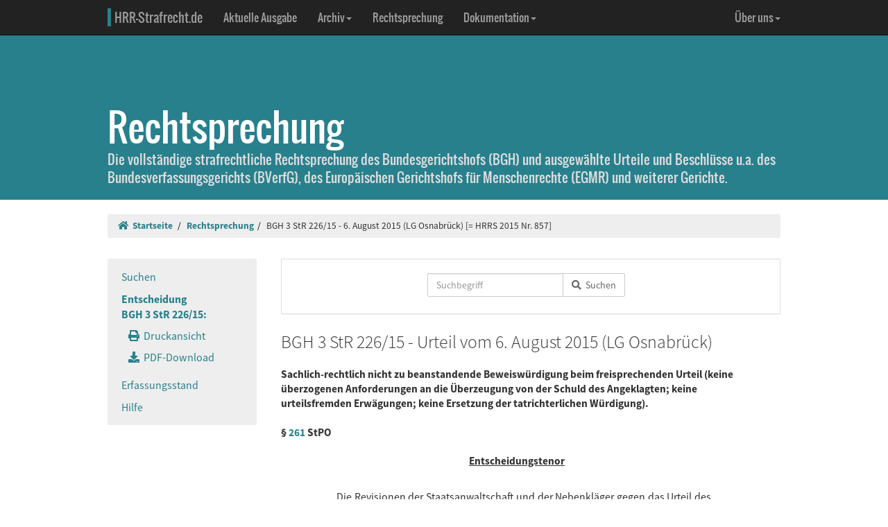

--- FILE ---
content_type: text/html; charset=UTF-8
request_url: https://www.hrr-strafrecht.de/hrr/3/15/3-226-15.php
body_size: 6532
content:
<!DOCTYPE html>
<html lang="de">
<head>
	<meta name="viewport" content="width=device-width, initial-scale=1.0" />
	<meta http-equiv="Content-Type" content="text/html;charset=UTF-8">
	<link rel="canonical" href="https://www.hrr-strafrecht.de/hrr/3/15/3-226-15.php" />
	<title>BGH 3 StR 226/15 - 6. August 2015 (LG Osnabrück) &middot; hrr-strafrecht.de</title>
	<meta name="keywords" content="Sachlich-rechtlich nicht zu beanstandende Beweiswürdigung beim freisprechenden Urteil keine überzogenen Anforderungen an die Überzeugung von der Schuld des Angeklagten, keine urteilsfremden Erwägungen, keine Ersetzung der tatrichterlichen Würdigung." />
	<!-- Bootstrap -->
	<link href="/hrr/_css/bootstrap.min.css" rel="stylesheet" type="text/css" />
	<!-- Eigene Anpassungen -->
	<link href="/hrr/_css/jquery-ui.min.css" rel="stylesheet" type="text/css" />
	<link href="/hrr/_css/hrrs.min.css" rel="stylesheet" type="text/css" />
	<link href="/favicon.ico" rel="shortcut icon" />
	<link href="/hrr/rss.php" rel="alternate" type="application/rss+xml" title="Aktuelle News von hrr-strafrecht.de" />
</head>
<body data-spy="scroll" data-target="#seitennavigation">
<header class="navbar navbar-default navbar-inverse navbar-static-top" role="navigation">
	<div class="container">
	<!-- Brand and toggle get grouped for better mobile display -->
		<div class="navbar-header">
			<button type="button" class="navbar-toggle" data-toggle="collapse" data-target="#navbar-main">
			<span class="sr-only">Navigation ausblenden</span>
			<span class="icon-bar"></span>
			<span class="icon-bar"></span>
			<span class="icon-bar"></span>
			</button>
			<a class="navbar-brand" href="/hrr/"><span style="border-left: 5px solid #28808d; padding-left: 5px">HRR-Strafrecht.de</span></a>
		</div>
		<!-- Collect the nav links, forms, and other content for toggling -->
		<div class="collapse navbar-collapse" id="navbar-main">
			<ul class="nav navbar-nav">
				<li><a href="/hrr/archiv/aktuell.php">Aktuelle Ausgabe</a></li>
				<li class="dropdown">
				  <a href="#" class="dropdown-toggle" data-toggle="dropdown">Archiv<b class="caret"></b></a>
				  <ul class="dropdown-menu">
					<li><a href="/hrr/archiv/">Übersicht</a></li>
					<li class="divider"></li>
					<li><a href="/hrr/archiv/ausgaben.php">HRRS-Ausgaben</a></li>
					<li><a href="/hrr/archiv/aufsaetze.php">Aufsätze und Anmerkungen (mit Volltextsuche)</a></li>
					<li><a href="/hrr/archiv/index.php#monographien">Monographien</a></li>
					</ul>
				</li>
				<li><a href="/hrr/db/">Rechtsprechung</a></li>
				<li class="dropdown">
				  <a href="#" class="dropdown-toggle" data-toggle="dropdown">Dokumentation<b class="caret"></b></a>
				  <ul class="dropdown-menu">
					<li><a href="/hrr/doku/">Die Idee</a></li>
					<li class="divider"></li>
					<li><a href="/hrr/doku/verfahren.php">Verfahrensdokumentationen</a></li>
					<li><a href="/hrr/doku/einzeldokumente.php">Einzeldokumente</a></li>
					</ul>
				</li>
			</ul>
			<ul class="nav navbar-nav navbar-right">
				<li class="dropdown">
				  <a href="#" class="dropdown-toggle" data-toggle="dropdown">Über uns<b class="caret"></b></a>
				  <ul class="dropdown-menu">
					<li><a href="/hrr/ueber/">Unser Konzept</a></li>
					<li><a href="/hrr/ueber/unterstuetzen.php">HRRS unterstützen</a></li>
					<li class="divider"></li>
					<li><a href="/hrr/ueber/hrrs-zitieren.php">HRRS zitieren</a></li>
					<li><a href="/hrr/ueber/publizieren.php">Publizieren</a></li>
					<li><a href="/hrr/ueber/redaktionelle-richtlinien.php">Redaktionelle Richtlinien</a></li>
					<li><a href="/hrr/ueber/redaktion.php">Redaktion</a></li>
					<li class="divider"></li>
					<li><a href="/hrr/ueber/kontakt.php">Kontakt</a></li>
					<li><a href="/hrr/ueber/impressum.php">Impressum</a></li>
					<li><a href="/hrr/ueber/privacy.php">Datenschutz</a></li>
					</ul>
				</li>
			</ul>
		</div>
	</div>
</header>
<div class="page-header hidden-print">
    <div class="container">
        <h1><br />Rechtsprechung <small class="visible-print">(hrr-strafrecht.de)</small></h1>
		<p>Die vollständige strafrechtliche Rechtsprechung des Bundesgerichtshofs (BGH) und ausgewählte Urteile und Beschlüsse u.a. des Bundesverfassungsgerichts (BVerfG), des Europäischen Gerichtshofs für Menschenrechte (EGMR) und weiterer Gerichte.</p>
    </div>
</div>

<div class="container hidden-print">
	<ol class="breadcrumb">
		<li><a href="/hrr/"><i class="fas fa-home"></i>&nbsp;&nbsp;Startseite</a></li>
	<li><a href="/hrr/db/index.php" title="Rechtsprechungssuche">Rechtsprechung</a></li><li>BGH 3 StR 226/15 - 6. August 2015 (LG Osnabrück) [= HRRS 2015 Nr. 857]</li>	</ol>
</div>

<div class="container docs-container">
	<div class="row">
	<div class="col-md-3">
		<div class="sidebar hidden-print" role="complementary">
			<ul class="nav sidenav affix-top" data-spy="affix" data-offset-top="325" id="seitennavigation">
						<li><a href="/hrr/db/index.php" target="_parent" title="Suchseite">Suchen</a></li>
			<li class="active"><a href="/hrr/3/15/3-226-15.php" target="_parent">Entscheidung<br />BGH 3 StR 226/15:</a>
			<ul class="nav">
				<li><a href="/hrr/3/15/3-226-15.php?view=print" title="Druckfähige Version anzeigen."><i class="fas fa-print"></i>&nbsp;&nbsp;Druckansicht</a></li>
				<li><a href="https://www.hrr-strafrecht.de/hrr/3/15/3-226-15.pdf" target="_parent" title="Entscheidung als PDF-Datei herunterladen..."><i class="fas fa-download"></i>&nbsp;&nbsp;PDF-Download</a></li>				</ul></li>
				<li><a href="/hrr/db/status.php" target="_parent" title="Den Erfassungsstand der Datenbank anzeigen...">Erfassungsstand</a></li>
				<li><a href="/hrr/db/hilfe.php" target="_parent" title="Hilfe zur Datenbankabfrage...">Hilfe</a></li>
			</ul>
		</div>
	</div>

<!-- Inhalt -->
<div class="col-md-9" id="inhalt_es">

<!-- Suchformular -->
<div class="panel panel-default entschform hidden-print">
<form method="get" action="/hrr/db/abfrage.php" class="form-inline" role="form">
	<input type="hidden" name="verknuepfung" value="und" />
	<input type="hidden" name="sortieren" value="relevanz" />
	<input type="hidden" name="sortrichtung" value="ab" />
	<input type="hidden" name="leitsatz" value="nein" />
	<div class="form-group entschinput">
		<div class="input-group">
			<input type="text" id="entschvolltext" name="volltext" class="form-control" placeholder="Suchbegriff" />
			<span class="input-group-btn">
				<button class="btn btn-default" type="submit"><i class="fas fa-search"></i>&nbsp;&nbsp;Suchen</button>
			</span>
		</div>
	</div>
	<div class="form-group" style="margin-left:10px">
	<div class="checkbox">
					</div>
	</div>
</form>
</div>

<!-- Kopf für Druckversion -->
<div id="druck_kopf" class="visible-print">
    <h1>hrr-strafrecht.de - Rechtsprechungsübersicht</h1>
    <hr class="linie" />
    <p><b>HRRS-Nummer:</b> HRRS 2015 Nr. 857</p>    <p><b>Bearbeiter:</b> Christian Becker</p>
    <p><b>Zitiervorschlag:</b> BGH, 3 StR 226/15, Urteil v. 06.08.2015, HRRS 2015 Nr. 857</p>
    <hr class="linie" />
</div>




<h2>BGH 3 StR 226/15 - Urteil vom 6. August 2015 (LG Osnabrück) </h2>

<h3>Sachlich-rechtlich nicht zu beanstandende Beweiswürdigung beim freisprechenden Urteil (keine überzogenen Anforderungen an die Überzeugung von der Schuld des Angeklagten; keine urteilsfremden Erwägungen; keine Ersetzung der tatrichterlichen Würdigung).
<br />
<br />
§ <a href="http://dejure.org/gesetze/StPO/261.html" class="tooltip" title="dejure.org:|&sect; 261 StPO: Grundsatz der freien richterlichen Beweisw&uuml;rdigung">261</a> StPO</h3>

<h3 class="zu">Entscheidungstenor</h3>

<blockquote>Die Revisionen der Staatsanwaltschaft und der Nebenkläger gegen das Urteil des Landgerichts Osnabrück vom 9. Februar 2015 werden verworfen.
<br />
<br />
Die Beschwerdeführer tragen die Kosten ihrer Rechtsmittel. Die im Revisionsverfahren entstandenen gerichtlichen Auslagen tragen die Staatskasse und die Nebenkläger je zur Hälfte. Die dem Angeklagten durch die Revisionen entstandenen notwendigen Auslagen trägt die Staatskasse.</blockquote>

<h3 class="zu">Gründe</h3>

<div class="rn"><a id="1">1</a></div>

<p>Das Landgericht hat den Angeklagten wegen gefährlicher Körperverletzung zu einer Freiheitsstrafe von einem Jahr verurteilt, deren Vollstreckung es zur Bewährung ausgesetzt hat, eine Adhäsionsentscheidung getroffen und ihn im Übrigen vom Vorwurf des Mordes freigesprochen. Gegen den Teilfreispruch wenden sich die jeweils auf die Rüge der Verletzung materiellen Rechts gestützten Revisionen der Staatsanwaltschaft und der Nebenkläger. Das vom Generalbundesanwalt nicht vertretene, wirksam auf den Teilfreispruch beschränkte Rechtsmittel der Staatsanwaltschaft und die Revision der Nebenkläger haben keinen Erfolg.</p>

<div class="rn"><a id="2">2</a></div>

<p> 1. Nach den Feststellungen des Landgerichts gerieten der Angeklagte und der mit ihm befreundete S., die den Abend feiernd und trinkend miteinander verbracht hatten, am frühen Morgen des 8. Februar 2014 gegen 3.45 Uhr auf dem Heimweg in Streit, der zu einer körperlichen Auseinandersetzung führte. Dabei schlug der Angeklagte sein Opfer zunächst, schubste es zu Boden und trat ihm anschließend mit dem beschuhten Fuß so heftig gegen den Kopf, dass S. eine blutende Verletzung im Gesicht davon trug. Dabei wusste der mit 2,51 g ‰ alkoholisierte Angeklagte, dessen Steuerungsfähigkeit infolge einer krankhaften seelischen Störung nicht ausschließbar erheblich vermindert war, dass er seinem Freund Schmerzen zufügte, und dass sein Handeln potentiell lebensgefährlich war. Als Reaktion auf diesen Angriff forderte S. den Angeklagten allerdings lediglich in russischer Sprache auf wegzugehen, was dieser im Vertrauen darauf, seinem Freund keine ernsthaften Verletzungen zugefügt zu haben, alsdann auch tat und nach Hause ging.</p>

<div class="rn"><a id="3">3</a></div>

<p>In den folgenden Stunden vor 8 Uhr morgens wurde S., der Sohn bzw. Bruder der Nebenkläger, möglicherweise nach einer weiteren körperlichen Auseinandersetzung mit Schlägen und Tritten gegen den Kopf, mit Brandbeschleuniger - wahrscheinlich mindestens 40%iger Alkohol - übergossen und angezündet; 30 % seiner Haut verbrannten. Trotz intensivmedizinischer Versorgung mit mehrfachen Operationen verstarb S. etwa achteinhalb Monate nach der Tat an einem letztlich auf die Brandverletzungen zurückgehenden Multiorganversagen.</p>

<div class="rn"><a id="4">4</a></div>

<p>Das Landgericht hat nicht feststellen können, wer das Opfer anzündete; insbesondere hat es sich nicht davon zu überzeugen vermocht, dass der Angeklagte dies unter Zuhilfenahme eines mitgeführten Brandbeschleunigers tat oder - nachdem er zu Hause angekommen war - dort eine Flasche Wodka oder einen Brandbeschleuniger an sich nahm, an den Tatort zurückkehrte und damit seinen Freund übergoss und anzündete. Es hat deshalb den Angeklagten insoweit freigesprochen.</p>

<div class="rn"><a id="5">5</a></div>

<p>2. Gegen diesen Teilfreispruch wenden sich die Staatsanwaltschaft und die Nebenkläger mit ihren Rechtsmitteln. Den in den Revisionsbegründungen vorgetragenen Angriffen gegen die Beweiswürdigung des Landgerichts bleibt der Erfolg versagt: Spricht das Tatgericht einen Angeklagten frei, weil es Zweifel an seiner Täterschaft nicht überwinden kann, so ist dies vom Revisionsgericht regelmäßig hinzunehmen. Die Würdigung der Beweise ist Sache des Tatrichters, dem allein es obliegt, sich unter dem Eindruck der Hauptverhandlung ein Urteil über die Schuld oder Unschuld des Angeklagten zu bilden. Das Revisionsgericht kann demgegenüber nur prüfen, ob die Beweiswürdigung des Tatrichters mit Rechtsfehlern behaftet ist, etwa weil sie Lücken oder Widersprüche aufweist, mit den Denkgesetzen oder gesichertem Erfahrungswissen nicht in Einklang steht oder an die Überzeugung von der Schuld des Angeklagten überzogene Anforderungen gestellt werden (st. Rspr.; vgl. BGH, Urteil vom 9. Juni 2005 - <a href="/hrr/3/04/3-269-04.php" class="tooltip" title="BGH v. 09.06.2005 - 3&nbsp;StR&nbsp;269/04:|Fall Mzoudi; 11. September; Aufklärungsrüge (Begründungsanforderungen; Zulässigkeit); Aufklärungspflicht bei der La...">3&nbsp;StR&nbsp;269/04</a>, <a href="http://dejure.org/dienste/vernetzung/rechtsprechung?Text=NJW%202005,%202322" class="tooltip" title="dejure.org:|NJW 2005, 2322 (2 zugeordnete Entscheidungen)">NJW 2005, 2322</a>, 2326). Liegt ein solcher Rechtsfehler nicht vor, ist die vom Tatgericht vorgenommene Würdigung auch dann hinzunehmen, wenn ein anderes Ergebnis ebenso möglich gewesen wäre oder gar näher gelegen hätte (BGH, Urteil vom 17. April 2014 - <a href="/hrr/3/14/3-27-14.php" class="tooltip" title="BGH v. 17.04.2014 - 3&nbsp;StR&nbsp;27/14:|Berücksichtigung von in der Beweisaufnahme als bedeutungslos behandelten Tatsachen in den Urteilsgründen (Revisibilit�...">3&nbsp;StR&nbsp;27/14</a>, <a href="http://dejure.org/dienste/vernetzung/rechtsprechung?Text=NStZ-RR%202014,%20279" class="tooltip" title="dejure.org:|NStZ-RR 2014, 279 (2 zugeordnete Entscheidungen)">NStZ-RR 2014, 279</a>, 280).</p>

<div class="rn"><a id="6">6</a></div>

<p>Nach diesen Maßstäben beachtliche Rechtsfehler zeigen die Rechtsmittel der Staatsanwaltschaft und der Nebenkläger nicht auf. Die Angriffe der Beschwerdeführer erschöpfen sich im Wesentlichen darin, ihre eigene Bewertung und Würdigung der einzelnen in der Beweisaufnahme hervorgebrachten Ergebnisse an die Stelle derjenigen des Tatgerichts zu setzen. Damit können die Revisionen keinen Erfolg haben (BGH aaO), insbesondere kann so nicht dargelegt werden, dass die Strafkammer überspannte Anforderungen an die eigene Überzeugungsbildung gestellt habe.</p>

<div class="rn"><a id="7">7</a></div>

<p>Soweit sich die Beschwerdeführer bei der Erörterung einzelner Indizien zum Beleg ihrer von der des Landgerichts abweichenden Auffassung jeweils auf urteilsfremde Erwägungen stützen - etwa die Staatsanwaltschaft zum Aussageverhalten der Mutter und des Großvaters des Angeklagten oder die Nebenkläger zur Brennbarkeit von Hainbuchenzweigen -, sind diese im Rahmen der Prüfung der Sachrüge unbeachtlich (BGH aaO).</p>

<div class="rn"><a id="8">8</a></div>

<p>Die Rüge der Staatsanwaltschaft, das Landgericht habe eine Gesamtwürdigung der Beweise nicht vorgenommen, erweist sich ebenfalls als unbegründet; die Strafkammer hat eine solche Gesamtwürdigung ausdrücklich durchgeführt. Soweit die Nebenkläger beanstanden, diese falle zu knapp und floskelhaft aus und alsdann aufführen, welche - auch von der Strafkammer berücksichtigten - Umstände anders gewertet oder intensiver hätten erörtert werden sollen, vermögen sie auch mit dieser eigenen Würdigung einen im Revisionsverfahren beachtlichen Rechtsfehler nicht darzulegen.</p>

<div class="col-xs-offset-4 col-md-offset-4"><p class="text-right"><small><b>HRRS-Nummer:</b> HRRS 2015 Nr. 857</small></p>

<p class="text-right"><small><b>Bearbeiter:</b> Christian Becker</small></p>

</div>	</div>
	</div>
</div>

<footer class="hidden-print">
<div class="container">
	<div class="row">
		<div class="col-md-8">
			<div class="form-group">
				<a class="btn btn-default" style="width:110px; text-align:left;font-size: 1em;padding:3px 10px 3px 10px;margin-right:10px" href="https://facebook.com/sharer/sharer.php?u=www.hrr-strafrecht.de/hrr/3/15/3-226-15.php">
					<i class="fab fa-facebook" style="color:#3b5998;"></i>&nbsp;&nbsp;<b>teilen</b>
				</a>
				<a class="btn btn-default" style="width:110px; text-align:left;font-size: 1em;padding:3px 10px 3px 10px;margin-right:10px" href="https://www.linkedin.com/shareArticle?mini=true&url=www.hrr-strafrecht.de/hrr/3/15/3-226-15.php">
					<i class="fab fa-linkedin" style="color:#0e76a8;"></i>&nbsp;&nbsp;<b>teilen</b>
				</a>
				<a class="btn btn-default" style="width:110px; text-align:left;font-size: 1em; padding:3px 10px 3px 10px;margin-right:10px" href="https://www.xing.com/spi/shares/new?url=www.hrr-strafrecht.de/hrr/3/15/3-226-15.php">
					<i class="fab fa-xing" style="color:#126567;"></i>&nbsp;&nbsp;<b>teilen</b>
				</a>
			</div>
		</div>
		<div class="col-md-8">
			<p><small>Ein Service der <a href="http://www.strate.net/">Rechtsanwaltskanzlei Strate und Kollegen</a>, Hamburg.</small></p>
			<p><small><a href="/hrr/ueber/impressum.php">Impressum</a> &middot; <a href="/hrr/ueber/kontakt.php">Kontakt</a> &middot; <a href="/hrr/ueber/privacy.php">Datenschutz</a></small></p>
		</div>
	</div>
</div>
</footer>



<script src="/hrr/_js/jquery.js" type="text/javascript"></script>
<!-- Bootstrap selbst konfiguriert ohne Tooltip -->
<script src="/hrr/_js/bootstrap.min.js" type="text/javascript"></script>
<script src="/hrr/_js/hrrs.min.js" type="text/javascript"></script>
<script src="/hrr/_js/jquery-ui.min.js" type="text/javascript"></script>
<script type="text/javascript">
    $(function() {
		AutoWort( '#frontvolltext', 'frontent', $( "#frontvolltext" ).width() + 30 );
		AutoWort( '#frontaufsatz', 'frontauf', $( "#frontaufsatz" ).width() + 30 );
		AutoWort( '#erwvolltext', 'ent', $( "#erwvolltext" ).width() + 30 );
		AutoWort( '#erwkurzbeschreibung', 'ent', $( "#erwkurzbeschreibung" ).width() + 30 );
		AutoWort( '#erwnorm', 'entnorm', $( "#erwnorm" ).width() + 30 );
		AutoWort( '#erwaz', 'entaz', $( "#erwaz" ).width() + 30 );
		AutoWort( '#stvolltext', 'ent', $( "#stvolltext" ).width() + 30 );
		AutoWort( '#entschvolltext', 'ent', $( "#entschvolltext" ).width() + 30 );
		AutoWort( '#aufsatz', 'auf', $( "#aufsatz" ).width() + 30 );
		DateFormat( "#datvon", "#datbis", "minDate" );
		DateFormat( "#datbis", "#datvon", "maxDate" );
		$( document ).tooltip({ items: "[title]", content: function() { var element = $( this ); if ( element.is( "a" ) && element.hasClass("tooltip")) { $txttip = element.attr( "title" ).split("|"); return '<a href="javascript:$(\'.ipadTooltip\').tooltip(\'close\')" class="ipadTooltip"><strong style="background:#0c6f7e; color:#fff; padding:3pt; border-radius:2px; display:block">' + $txttip[0] + '</strong>' + '<div style="padding:3pt; color:#333;">' + $txttip[1] + '</div></a>'; } } });
    });
</script>
<!-- Matomo -->
<script>
  var _paq = window._paq = window._paq || [];
  /* tracker methods like "setCustomDimension" should be called before "trackPageView" */
  _paq.push(["setCookieDomain", "*.www.hrr-strafrecht.de"]);
  _paq.push(["setDomains", ["*.www.hrr-strafrecht.de"]]);
  _paq.push(['trackPageView']);
  _paq.push(['enableLinkTracking']);
  (function() {
    var u="https://statistik.hrr-strafrecht.de/";
    _paq.push(['setTrackerUrl', u+'matomo.php']);
    _paq.push(['setSiteId', '3']);
    var d=document, g=d.createElement('script'), s=d.getElementsByTagName('script')[0];
    g.async=true; g.src=u+'matomo.js'; s.parentNode.insertBefore(g,s);
  })();
</script>
<noscript><p><img src="https://statistik.hrr-strafrecht.de/matomo.php?idsite=3&amp;rec=1" style="border:0;" alt="" /></p></noscript>
<!-- End Matomo Code -->
</body>
</html>

